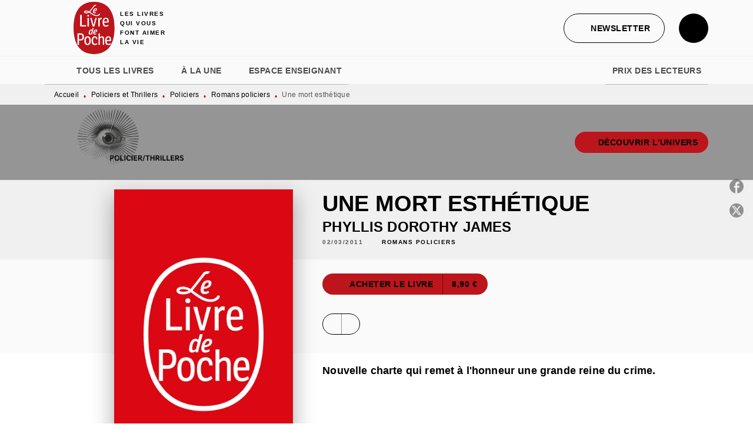

--- FILE ---
content_type: image/svg+xml
request_url: https://media.hachette.fr/30/2024-12/logo-ldp.svg
body_size: 6923
content:
<svg width="62" height="78" viewBox="0 0 62 78" fill="none" xmlns="http://www.w3.org/2000/svg">
<path d="M52.818 9.19161C47.587 3.0936 40.1457 0 30.7008 0C16.6946 0 0 6.76566 0 39.0038C0 52.1707 2.91829 62.216 8.67565 68.8619C13.927 74.9242 21.3378 77.9975 30.7008 77.9975C44.7071 77.9975 61.4042 71.2496 61.4042 39.1083C61.4042 25.8981 58.5166 15.8324 52.818 9.18906" fill="white"/>
<path d="M30.7008 75.4849C47.4874 75.4849 58.9459 64.8484 58.9459 38.8943C58.9459 12.9401 47.2651 2.51514 30.7008 2.51514C14.1366 2.51514 2.45576 13.0471 2.45576 39.0013C2.45576 64.9554 14.3563 75.4823 30.6983 75.4823" fill="#BC151C"/>
<path d="M29.6787 45.1834C30.1514 42.5153 31.5569 41.2234 33.3508 41.2234C34.5416 41.2234 35.183 41.835 35.0757 42.8441C34.9377 44.1615 33.982 45.3108 31.1097 45.5911C31.079 45.7695 31.0816 45.8587 31.079 45.9988C31.0484 46.6384 31.3116 47.0716 32.0041 47.0716C32.4794 47.0716 33.0084 46.906 33.6574 46.5722L33.8389 47.5431C33.0569 48.0298 32.2392 48.2591 31.4572 48.2591C29.855 48.2591 29.3643 46.9799 29.6812 45.1808M33.6856 43.0122C33.7316 42.5765 33.5552 42.3089 33.0927 42.3089C32.2341 42.3089 31.5927 43.2926 31.2809 44.5565C33.0365 44.4291 33.6089 43.7258 33.6856 43.0122Z" fill="white"/>
<path d="M11.6067 36.9295V20.6512H13.6843V35.0667H19.6921V36.9295H11.6067Z" fill="white"/>
<path d="M23.6376 25.024H21.6521V36.9295H23.6376V25.024Z" fill="white"/>
<path d="M28.8481 36.9295L25.452 25.024H27.4605L30.0006 34.9164L32.5024 25.075L34.5084 25.024L31.0944 36.9295H28.8481Z" fill="white"/>
<path d="M36.4071 36.9295V25.024H38.0707L38.2087 26.4689C38.7376 25.4037 39.609 24.7539 40.5213 24.7539C40.9225 24.7539 41.2675 24.8176 41.5435 24.9399L41.3902 26.8409L41.3109 26.8154C41.0733 26.739 40.8458 26.7059 40.5239 26.7059C39.4761 26.7059 38.7964 27.7073 38.4131 28.5508L38.4182 36.9295H36.4096H36.4071Z" fill="white"/>
<path d="M46.9712 37.1971C43.9123 37.1971 42.4864 35.2095 42.4864 30.9436C42.4864 26.6778 44.0043 24.7539 46.9942 24.7539C49.6901 24.7539 50.9474 26.4714 50.9474 30.1588C50.9474 30.5818 50.9474 31.1016 50.9219 31.4839L44.5691 31.5476C44.6023 34.3252 45.4073 35.5152 47.2497 35.5152C48.208 35.5152 49.0206 35.2375 50.0581 34.5622L50.1246 34.5189L50.7583 35.844C49.5726 36.8047 48.4124 37.1971 46.9737 37.1971M49.0309 30.0237C48.9976 27.3633 48.4252 26.3262 46.9942 26.3262C45.0163 26.3262 44.5793 28.3215 44.5691 30.0237H49.0309Z" fill="white"/>
<path d="M7.92181 62.6569V46.6308H12.243C15.284 46.6308 16.7636 48.226 16.7636 51.5082C16.7636 54.7904 15.2201 56.541 12.0437 56.541H9.92015V62.6569H7.92436H7.92181ZM11.9517 54.7954C13.8555 54.7954 14.7397 53.771 14.7397 51.5719C14.7397 49.3727 13.9577 48.4426 12.128 48.4426H9.91503V54.7954H11.9491H11.9517Z" fill="white"/>
<path d="M21.6904 62.9219C18.7696 62.9219 17.3488 60.9215 17.3488 56.806C17.3488 52.6906 18.8335 50.6698 21.7594 50.6698C24.6854 50.6698 26.1675 52.6778 26.1675 56.806C26.1675 60.9342 24.6624 62.9219 21.6904 62.9219ZM21.7339 52.3058C20.1265 52.3058 19.3471 53.7787 19.3471 56.8086C19.3471 59.8385 20.1291 61.263 21.7339 61.263C23.3387 61.263 24.1692 59.8053 24.1692 56.8086C24.1692 53.8118 23.3719 52.3058 21.7339 52.3058Z" fill="white"/>
<path d="M31.5952 62.9219C28.7894 62.9219 27.3634 60.8552 27.3634 56.7856C27.3634 51.7299 29.7272 50.6698 31.7077 50.6698C34.0484 50.6698 35.2699 52.0408 35.3389 54.7521V54.8235H33.6779C33.5041 53.1085 32.8883 52.3058 31.7307 52.3058C30.1591 52.3058 29.3618 53.7965 29.3618 56.7398C29.3618 59.683 30.1795 61.2196 31.8635 61.2196C32.8091 61.2196 33.4735 60.9674 34.4956 60.2207L34.5595 60.1748L35.2648 61.4541C34.1915 62.4581 32.9649 62.9244 31.5952 62.9244" fill="white"/>
<path d="M42.6857 62.6569V54.9076C42.6857 53.0575 42.2743 52.3695 41.1602 52.3695C40.3322 52.3695 39.4659 52.8995 38.7785 53.822L38.7913 62.6569H36.8594V46.6308H38.7913V52.0204C39.6985 51.1107 40.6337 50.6673 41.6457 50.6673C43.6824 50.6673 44.5946 51.8777 44.5946 54.5967V62.6543H42.6857V62.6569Z" fill="white"/>
<path d="M50.3469 62.9219C47.4133 62.9219 46.0487 60.9623 46.0487 56.7602C46.0487 52.5581 47.5027 50.6698 50.3699 50.6698C52.9534 50.6698 54.157 52.3593 54.157 55.9906C54.157 56.4111 54.157 56.9182 54.134 57.2953L48.0445 57.359C48.0777 60.0933 48.8469 61.263 50.6152 61.263C51.5275 61.263 52.3069 60.9903 53.2958 60.3252L53.3623 60.2793L53.9705 61.5866C52.8333 62.5371 51.7217 62.9244 50.3443 62.9244M52.3146 55.8555C52.2813 53.2385 51.7345 52.2166 50.3673 52.2166C48.4738 52.2166 48.0547 54.1788 48.0445 55.8555H52.3146Z" fill="white"/>
<path d="M26.561 48.1088L26.6607 47.4182C26.2697 47.8387 25.5976 48.2617 24.7774 48.2617C23.5738 48.2617 23.0448 47.3163 23.4485 45.1961C23.9162 42.4618 25.1479 41.2234 26.6735 41.2234C27.3149 41.2234 27.7442 41.5292 28.0074 41.9522L28.8149 38.9121H30.2485L27.8566 48.1113H26.5636L26.561 48.1088ZM26.8549 46.4091L27.6982 43.1397C27.5628 42.8339 27.2459 42.4491 26.7604 42.4491C25.9528 42.4491 25.337 43.1906 24.9997 45.0534C24.7109 46.4575 24.8821 47.0334 25.5849 47.0334C26.0704 47.0334 26.5815 46.6894 26.8549 46.4065" fill="white"/>
<path d="M29.3286 15.4196C29.8013 12.7515 31.2068 11.4596 33.0007 11.4596C34.1941 11.4596 34.8329 12.0712 34.7256 13.0828C34.5876 14.3977 33.6319 15.5495 30.7596 15.8299C30.7289 16.0082 30.7315 16.0974 30.7289 16.2376C30.6983 16.8772 30.9615 17.3104 31.654 17.3104C32.1293 17.3104 32.6583 17.1448 33.3073 16.8109L33.4888 17.7818C32.7068 18.2685 31.8891 18.4979 31.1071 18.4979C29.5049 18.4979 29.0142 17.2187 29.3311 15.4196M33.338 13.2485C33.384 12.8127 33.2077 12.5451 32.7452 12.5451C31.8865 12.5451 31.2451 13.5288 30.9334 14.7927C32.6889 14.6653 33.2639 13.962 33.338 13.2459" fill="white"/>
<path d="M37.7589 19.1961C37.6822 19.7007 37.281 20.1747 36.6907 20.5391C36.0519 20.9468 35.3108 21.1455 34.4241 21.1455C33.039 21.1455 31.6719 20.7786 30.2562 20.0269C29.5202 19.6242 28.9529 19.2904 28.4725 18.9744C28.0483 18.6967 25.7689 17.2008 25.1275 16.5943C25.1275 16.5943 30.7545 9.55601 31.3448 8.80172C32.0501 7.89964 32.9854 8.21562 32.9854 8.21562L34.0868 7.0689C33.6753 6.81407 31.4266 6.57709 30.5705 7.68558C28.9708 9.75733 24.1794 15.9624 24.0542 15.8808C23.0831 15.2667 21.4476 14.6959 20.198 14.6959C17.1111 14.7749 16.8581 16.2427 16.8581 16.7141C16.8581 17.3308 17.3053 18.6075 20.3335 18.6457C21.6316 18.6457 23.0013 18.2864 24.2049 17.5194C24.7058 17.8583 24.923 18.0519 25.1096 18.1921L25.7305 18.6661C26.4077 19.1859 27.0466 19.6472 27.5781 19.9963C28.1352 20.3811 28.8558 20.7913 29.487 21.1455C31.0688 21.9941 32.7222 22.4273 34.4036 22.4273C35.5331 22.4273 36.5834 22.1445 37.5289 21.5889C38.5179 21.013 39.0213 20.2587 39.0213 19.3465L37.7589 19.2012V19.1961ZM20.336 17.3665C19.618 17.3665 18.3428 17.1499 18.3428 16.6912C18.3428 16.2044 19.3266 15.9751 20.2134 15.9751C20.98 15.9751 22.1938 16.2121 23.1777 16.709C22.319 17.1524 21.1333 17.369 20.336 17.369" fill="white"/>
<path d="M23.9494 21.8743C23.9494 22.6261 23.3949 23.1026 22.6717 23.1026C21.9485 23.1026 21.3684 22.6261 21.3684 21.8743C21.3684 21.1226 21.9485 20.6716 22.6717 20.6716C23.3949 20.6716 23.9494 21.1226 23.9494 21.8743Z" fill="white"/>
</svg>
